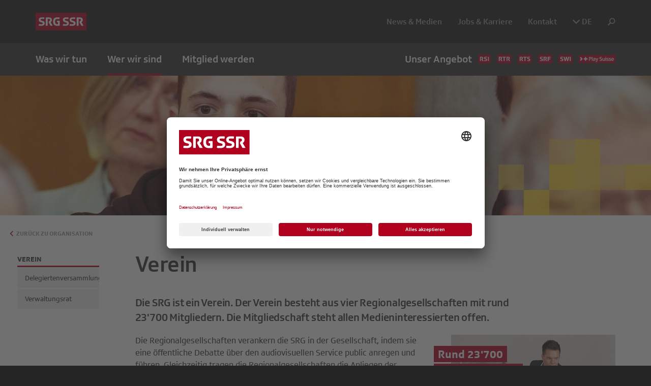

--- FILE ---
content_type: text/html; charset=utf-8
request_url: https://www.srgssr.ch/de/wer-wir-sind/organisation/verein
body_size: 7332
content:
<!DOCTYPE html>
<html dir="ltr" lang="de">
	<head>
		<meta charset="utf-8">
		<!--
	Diese Seite wurde erstellt von:
	        Intersim AG
	        Kirchbergstrasse 105
	        3400 Burgdorf
	This website is powered by TYPO3 - inspiring people to share!
	TYPO3 is a free open source Content Management Framework initially created by Kasper Skaarhoj and licensed under GNU/GPL.
	TYPO3 is copyright 1998-2026 of Kasper Skaarhoj. Extensions are copyright of their respective owners.
	Information and contribution at https://typo3.org/
-->
		<link rel="icon" href="/typo3conf/ext/is_design/Resources/Public/imgs/favicon.ico" type="image/vnd.microsoft.icon">
		<title>Verein | SRG SSR</title>
		<meta http-equiv="x-ua-compatible" content="IE=edge">
		<meta name="viewport" content="width=device-width, initial-scale=1">
		<meta property="og:title" content="Verein">
		<meta property="og:image" content="https://www.srgssr.ch/fileadmin/_processed_/3/5/csm_Diversitaet-1_361afd5a3c.jpg">
		<meta name="twitter:card" content="summary_large_image">
		<style type="text/css">
        .page-1246 {
            display: none!important;
        }
    </style>
		<link rel="preconnect" href="//app.usercentrics.eu">
		<link rel="preconnect" href="//api.usercentrics.eu">
		<link rel="preconnect" href="//privacy-proxy.usercentrics.eu">
		<link rel="preload" href="//app.usercentrics.eu/browser-ui/latest/loader.js" as="script">
		<link rel="preload" href="//privacy-proxy.usercentrics.eu/latest/uc-block.bundle.js" as="script">
		<script id="usercentrics-cmp" src="https://app.usercentrics.eu/browser-ui/latest/loader.js" data-ruleset-id="bZdgWlUVnk7qoD" async></script>
		<script type="application/javascript" src="https://privacy-proxy.usercentrics.eu/latest/uc-block.bundle.js"></script>
		<script type="application/javascript" src="/typo3conf/ext/is_design/Resources/Public/js/usercentrics.js"></script>
		<meta property="fb:pages" content="159613380761704">
		<script type="text/plain" data-usercentrics="Google Tag Manager">
        (function(i,s,o,g,r,a,m){i['GoogleAnalyticsObject']=r;i[r]=i[r]||function(){
            (i[r].q=i[r].q||[]).push(arguments)},i[r].l=1*new Date();a=s.createElement(o),
            m=s.getElementsByTagName(o)[0];a.async=1;a.src=g;m.parentNode.insertBefore(a,m)
        })(window,document,'script','//www.google-analytics.com/analytics.js','ga');
        ga('create', 'UA-11678925-1', 'auto');
        ga('set', 'anonymizeIp', true);
        ga('send', 'pageview');
    </script>
		<script type="text/plain" data-usercentrics="Google Tag Manager" src="https://colibri-js.akamaized.net/penguin/tc_SRGGD_22.js"></script>
		<link rel="canonical" href="https://www.srgssr.ch/de/wer-wir-sind/organisation/verein">
		<link rel="alternate" hreflang="de" href="https://www.srgssr.ch/de/wer-wir-sind/organisation/verein">
		<link rel="alternate" hreflang="fr" href="https://www.srgssr.ch/fr/qui-nous-sommes/organisation/association">
		<link rel="alternate" hreflang="it" href="https://www.srgssr.ch/it/chi-siamo/organizzazione/associazione">
		<link rel="alternate" hreflang="rm" href="https://www.srgssr.ch/rm/tgi-essan-nus/organisaziun/uniun">
		<link rel="alternate" hreflang="en" href="https://www.srgssr.ch/en/who-we-are/organisation/association">
		<link rel="alternate" hreflang="x-default" href="https://www.srgssr.ch/de/wer-wir-sind/organisation/verein">
		<link rel="stylesheet" href="/typo3temp/assets/vhs-assets-bootstrap-custom_powermail.css?1769669220">
		<script type="text/javascript" src="/typo3temp/assets/vhs-assets-bootstrap_js-c-nav-custom_js-global-gsap-jquery-scrolltrigger.js?1769669220"></script>
		 </head>
	<body>
		<div id="page-wrapper" class="page-wrapper-sub">
			<header id="page-header" class="container-full">
				<div class="container">
					<div class="row">
						<div id="logo-wrapper" class="col-sm-3">
							<div id="logo"><a href="/de/start"><img src="/typo3conf/ext/is_design/Resources/Public/imgs/logo.svg" width="290" height="100" alt="SRG SSR" ></a></div>
						</div>
						 </div>
					 </div>
				<button type="button" id="nav-trigger"></button>
				<div id="page-nav">
					<div id="search-wrapper" class="container-full collapse">
						<div class="container">
							<div class="row">
								<div class="col-md-12">
									<form method="get" id="search" name="search" action="/de/suche?tx_kesearch_pi1[page]=1&cHash=7ec2a3793b16024e543f4a5ba215c23c"> <input autocomplete="off" class="form-control" id="search-input" name="tx_kesearch_pi1[sword]" value="" placeholder="Suchbegriff" type="search">
										<button class="btn btn-default" type="submit" onclick=""><span class="srgi srgi-search" aria-hidden="true"></span></button>
										 </form>
									 </div>
								 </div>
							 </div>
						 </div>
					<div id="top-nav-wrapper" class="container-full">
						<div class="container">
							<div class="row">
								<div id="top-nav-col" class="col-md-12">
									<nav id="top-nav">
										<ul class="nav">
											<li><span id="lvl1-1" class="mdd-trigger" data-toggle="dropdown" aria-haspopup="true" aria-expanded="false" role="button">Was wir tun</span>
												<div class="mdd" aria-labelledby="lvl1-1">
													<div class="inner-mdd">
														<div class="container">
															<div class="row">
																<div class="mdd-header"><a href="/de/was-wir-tun">
																		<h3>Wir bringen Ihnen die Schweiz und die Welt ins Haus.</h3>
																	</a></div>
																<nav class="mdd-nav">
																	<ul class="nav">
																		<li><a href="/de/was-wir-tun/information">Information</a>
																			<ul class="nav">
																				<li><a href="/de/was-wir-tun/information/information-ueber-politik">Information über Politik</a></li>
																				<li><a href="/de/was-wir-tun/information/information-in-krisen">Information in Krisen</a></li>
																			</ul>
																		</li>
																		<li><a href="/de/was-wir-tun/kultur">Kultur</a>
																			<ul class="nav">
																				<li><a href="/de/was-wir-tun/kultur/filme-und-serien">Filme und Serien</a></li>
																				<li><a href="/de/was-wir-tun/kultur/literatur">Literatur</a></li>
																				<li><a href="/de/was-wir-tun/kultur/musik">Musik</a></li>
																			</ul>
																		</li>
																		<li><a href="/de/was-wir-tun/sport">Sport</a>
																			<ul class="nav">
																				<li><a href="/de/was-wir-tun/sport/sportstrategie-1">Sportstrategie</a></li>
																				<li><a href="/de/was-wir-tun/sport/business-unit-sport">Business Unit Sport</a></li>
																			</ul>
																		</li>
																		<li><a href="/de/was-wir-tun/unterhaltung">Unterhaltung</a>
																			<ul class="nav">
																				<li><a href="/de/was-wir-tun/unterhaltung/eigenproduktionen">Eigenproduktionen</a></li>
																			</ul>
																		</li>
																		<li><a href="/de/was-wir-tun/bildung">Bildung</a>
																			<ul class="nav">
																				<li><a href="/de/was-wir-tun/bildung/bildungspartner">Bildungspartner</a></li>
																			</ul>
																		</li>
																		<li><a href="/de/was-wir-tun/demokratie">Demokratie</a>
																			<ul class="nav">
																				<li><a href="/de/was-wir-tun/demokratie/programmaustausch">Programmaustausch</a></li>
																				<li><a href="/de/public-value">Public Value</a></li>
																			</ul>
																		</li>
																		<li><a href="/de/was-wir-tun/zusammenhalt">Zusammenhalt</a>
																			<ul class="nav">
																				<li><a href="/de/was-wir-tun/zusammenhalt/vielfalt">Vielfalt</a></li>
																				<li><a href="/de/was-wir-tun/zusammenhalt/solidaritaet">Solidarität</a></li>
																				<li><a href="/de/was-wir-tun/zusammenhalt/barrierefreier-zugang">Barrierefreier Zugang</a></li>
																				<li><a href="/de/was-wir-tun/zusammenhalt/finanzausgleich">Finanzausgleich</a></li>
																			</ul>
																		</li>
																		<li><a href="/de/was-wir-tun/qualitaet">Qualität</a>
																			<ul class="nav">
																				<li><a href="/de/was-wir-tun/qualitaet/angebotscharta">Angebotscharta</a></li>
																				<li><a href="/de/was-wir-tun/qualitaet/qualitaetssicherung">Qualitätssicherung</a></li>
																				<li><a href="/de/was-wir-tun/qualitaet/externe-audits">Externe Qualitätsaudits</a></li>
																				<li><a href="/de/was-wir-tun/qualitaet/aus-und-weiterbildung">Aus- und Weiterbildung</a></li>
																			</ul>
																		</li>
																		<li><a href="/de/was-wir-tun/verbreitung">Verbreitung</a>
																			<ul class="nav">
																				<li><a href="/de/was-wir-tun/verbreitung/oeffnung-der-archive">Öffnung der Archive</a></li>
																				<li><a href="/de/was-wir-tun/information/information-in-krisen">Grundversorgung</a></li>
																				<li><a href="/de/was-wir-tun/verbreitung/rohmaterial-fuer-privatmedien">Rohmaterial für Privatmedien</a></li>
																			</ul>
																		</li>
																	</ul>
																</nav>
															</div>
														</div>
													</div>
												</div>
											</li>
											<li class="active"><span id="lvl1-2" class="mdd-trigger" data-toggle="dropdown" aria-haspopup="true" aria-expanded="false" role="button">Wer wir sind</span>
												<div class="mdd" aria-labelledby="lvl1-2">
													<div class="inner-mdd">
														<div class="container">
															<div class="row">
																<div class="mdd-header"><a href="/de/wer-wir-sind">
																		<h3>Wir sind unabhängig und fest in der Gesellschaft verankert.</h3>
																	</a></div>
																<nav class="mdd-nav">
																	<ul class="nav">
																		<li class="active"><a href="/de/wer-wir-sind/organisation">Organisation</a>
																			<ul class="nav">
																				<li class="active"><a href="/de/wer-wir-sind/organisation/verein">Verein</a></li>
																				<li><a href="/de/wer-wir-sind/organisation/unternehmen">Unternehmen</a></li>
																				<li><a href="/de/wer-wir-sind/organisation/tochtergesellschaften-und-beteiligungen">Tochtergesell&shy;schaften und Beteiligungen</a></li>
																				<li><a href="/de/wer-wir-sind/organisation/kooperationen-und-medienpartnerschaften">Kooperationen und Medien&shy;partnerschaften</a></li>
																				<li><a href="/de/wer-wir-sind/organisation/meldestelle">Meldestelle</a></li>
																			</ul>
																		</li>
																		<li><a href="/de/wer-wir-sind/auftrag-politik-werte-und-strategie">Auftrag, Werte und Strategie</a>
																			<ul class="nav">
																				<li><a href="/de/wer-wir-sind/auftrag-politik-werte-und-strategie/politischer-rahmen-und-auftrag">Politischer Rahmen und Auftrag</a></li>
																				<li><a href="/de/wer-wir-sind/auftrag-politik-werte-und-strategie/vision-mission-und-werte">Vision, Mission und Werte</a></li>
																				<li><a href="/de/wer-wir-sind/leitbild-und-strategie/strategie">Unternehmens- und Angebotsstrategie</a></li>
																				<li><a href="/de/wer-wir-sind/auftrag-politik-werte-und-strategie/ki-prinzipien">KI-Prinzipien</a></li>
																			</ul>
																		</li>
																		<li><a href="/de/wer-wir-sind/mittel">Mittel</a>
																			<ul class="nav">
																				<li><a href="/de/was-wir-tun/zusammenhalt/finanzausgleich">Finanzausgleich</a></li>
																				<li><a href="/de/wer-wir-sind/mittel/abgabe-fuer-radio-und-fernsehen">Abgabe für Radio und Fernsehen</a></li>
																			</ul>
																		</li>
																		<li><a href="/de/wer-wir-sind/kompetenzzentren">Kompetenz&shy;zentren</a>
																			<ul class="nav">
																				<li><a href="/de/wer-wir-sind/kompetenzzentren/procurement">Procurement</a></li>
																				<li><a href="/de/wer-wir-sind/kompetenzzentren/sponsoring">Sponsoring</a></li>
																				<li><a href="/de/wer-wir-sind/kompetenzzentren/studio-bundeshaus">Studio Bundeshaus</a></li>
																				<li><a href="/de/wer-wir-sind/kompetenzzentren/pensionskasse-pks">Pensionskasse PKS</a></li>
																				<li><a href="/de/wer-wir-sind/organisation/tochtergesellschaften-und-beteiligungen">SWISS TXT</a></li>
																				<li><a href="/de/was-wir-tun/sport/business-unit-sport">Business Unit Sport</a></li>
																			</ul>
																		</li>
																		<li><a href="/de/wer-wir-sind/die-geschichte-der-srg">Die Geschichte der SRG</a>
																			<ul class="nav">
																				<li><a href="/de/wer-wir-sind/die-geschichte-der-srg/chronik-der-srg-seit-1931">Chronik der SRG seit 1931</a></li>
																			</ul>
																		</li>
																	</ul>
																</nav>
															</div>
														</div>
													</div>
												</div>
											</li>
											<li><a href="/de/mitglied-werden">Mitglied werden</a></li>
											<li class="ue"><a href="/de/unser-angebot">Unser Angebot<img src="/typo3conf/ext/is_design/Resources/Public/imgs/logo_rsi.svg" width="25" height="18" alt="Radiotelevisione svizzera"><img src="/typo3conf/ext/is_design/Resources/Public/imgs/logo_rtr.svg" width="29" height="18" alt="Radiotelevisiun Svizra Rumantscha"><img src="/typo3conf/ext/is_design/Resources/Public/imgs/logo_rts.svg" width="28" height="18" alt="Radio Télévision Suisse"><img src="/typo3conf/ext/is_design/Resources/Public/imgs/logo_srf.svg" width="28" height="18" alt="Schweizer Radio und Fernsehen"><img src="/typo3conf/ext/is_design/Resources/Public/imgs/logo_swi.svg" width="28" height="18" alt="Schweizer Nachrichten in 10 Sprachen"><img src="/typo3conf/ext/is_design/Resources/Public/imgs/logo_play_suisse.svg" width="72" height="18" alt="Play Suisse"></a></li>
										</ul>
									</nav>
									 </div>
								 </div>
							 </div>
						 </div>
					<div id="service-nav-wrapper" class="container-full">
						<div class="container">
							<div class="row">
								<nav id="service-nav" class="col-sm-9">
									<ul class="nav">
										<li><a href="/de/news-medien/dossiers/eurovision-song-contest" class="page-1246">ESC</a></li>
										<li><a href="/de/news-medien" class="page-19">News & Medien</a></li>
										<li><a href="/de/jobs-karriere" class="page-85">Jobs & Karriere</a></li>
										<li><a href="/de/kontakt" class="page-86">Kontakt</a></li>
										<li class="dropdown lang"><a class="dropdown-toggle" data-toggle="dropdown" href="#" role="button" aria-expanded="false"><i class="srgi srgi-chevron-down"></i> DE</a>
											<ul class="dropdown-menu" role="menu">
												<li><a href="/fr/qui-nous-sommes/organisation/association">FR</a></li>
												<li><a href="/it/chi-siamo/organizzazione/associazione">IT</a></li>
												<li><a href="/rm/tgi-essan-nus/organisaziun/uniun">RM</a></li>
												<li><a href="/en/who-we-are/organisation/association">EN</a></li>
											</ul>
										</li>
										<li class="search-trigger"><a role="button" data-toggle="collapse" href="#search-wrapper" aria-expanded="false" aria-controls="search-wrapper"><i class="srgi srgi-search"></i></a></li>
									</ul>
								</nav>
								 </div>
							 </div>
						 </div>
					 </div>
				 </header>
			<div id="page-banner" class="container-full banner-lg js-inview">
				<div id="banner-wrapper"> <img src="/fileadmin/_processed_/f/1/csm_20158309_f29b76fdde.jpg" width="1724" height="607" alt="">
					<div class="pixelWrapper pixelWrapper--layout3 pixelWrapper--yellow pixelWrapper--bottom pixelWrapper--right" data-pixel-count="10"></div>
					 </div>
				 </div>
			<section id="content-wrapper" class="container-full">
				<div id="back-to" class="container">
					<div class="row">
						<div class="col-md-8"> <a href="/de/wer-wir-sind/organisation">Zurück zu Organisation</a> </div>
						 </div>
					 </div>
				<div id="content-nav-wrapper" >
					<nav id="content-nav">
						<div class="content-nav-header clearfix"><a href="/de/wer-wir-sind/organisation" class="nav-back-to">&lt;</a>
							<h4 class="header">Verein</h4>
						</div>
						<ul class="nav nav-stacked">
							<li><a href="/de/wer-wir-sind/organisation/verein/delegiertenversammlung">Delegiertenversammlung</a></li>
							<li><a href="/de/wer-wir-sind/organisation/verein/verwaltungsrat">Verwaltungsrat</a></li>
						</ul>
					</nav>
					 </div>
				<!--TYPO3SEARCH_begin-->
				<div id="content" class="container" role="main">
					<div id="118" class="row holder-element ">
						<div class="col-md-8 col-md-offset-2">
							<div id="119" class="content-element text ">
								<h1 class="header">Verein</h1>
								<p class="lead">Die SRG ist ein Verein. Der Verein besteht aus vier Regionalgesellschaften mit rund 23'700&nbsp;Mitgliedern. Die Mitgliedschaft steht allen Medieninteressierten offen.</p>
								 </div>
							 </div>
						 </div>
					<div id="208" class="row holder-element ">
						<div class="col-sm-8 col-md-6 col-md-offset-2">
							<div id="120" class="content-element text margin-bottom">
								<p>Die Regionalgesellschaften verankern die SRG in der Gesellschaft, indem sie eine öffentliche Debatte über den audiovisuellen Service public anregen und führen. Gleichzeitig tragen die Regionalgesellschaften die Anliegen der Allgemeinheit in die SRG hinein und beeinflussen die Ausrichtung und die Qualität der SRG-Angebote.</p>
								<p>Artikel 4 der SRG-Statuten hält die Aufgaben der Regionalgesellschaften fest. Die Trägerschaftsstrategie vom 15. Juni 2021&nbsp;konkretisiert sie.</p>
								<p>Oberstes Organ des Vereins ist die Delegiertenversammlung. Der Verwaltungsrat der SRG ist auch der Vereinsvorstand. Die Präsident:innen der vier Regionalgesellschaften sind gleichzeitig Mitglieder des Verwaltungsrats und der Delegiertenversammlung.</p>
								 </div>
							 </div>
						<div class="col-sm-4 col-md-4">
							<div id="180" class="content-element image max-w-100 h-image h-top h-left ">
								<div class="image-wrapper js-inview">
									<div class="pixelWrapper pixelWrapper--left pixelWrapper--top pixelWrapper--layout5" data-pixel-count="6" data-move-x="-1" data-move-y="-1"></div>
									<div class="headline"> <span>Rund 23'700 Personen in der Schweiz sind Mitglieder des Vereins SRG</span> </div>
									 <img class="img-responsive" src="/fileadmin/_processed_/9/1/csm_PAT_1985-3572926725-O_ed7b09610b.jpg" width="555" height="359" alt=""> </div>
								 </div>
							 </div>
						 </div>
					<div id="1072" class="row holder-element ">
						<div class="col-tn-8 col-sm-9 col-md-7 col-md-offset-2 col-lg-8 col-lg-offset-2">
							<div id="123" class="content-element toolbox stacked ">
								<h3 class="header">Vier Regionalgesellschaften</h3>
								<ul class="tool-list ">
									<li><a href="https://www.srgd.ch/de/" title="Verein SRG.D: SRG Deutschschweiz" target="_blank" class="external-link" rel="noreferrer">Verein SRG.D: SRG Deutschschweiz</a></li>
									<li><a href="https://ssrsr.ch/" title="Verein SSR.SR: SSR Suisse Romande" target="_blank" class="external-link" rel="noreferrer">Verein SSR.SR: SSR Suisse Romande</a></li>
									<li><a href="http://www.corsi-rsi.ch/" title="Genossenschaft SSR.CORSI: SSR Svizzera italiana CORSI" target="_blank" class="external-link" rel="noreferrer">Genossenschaft SSR.CORSI: SSR Svizzera italiana CORSI</a></li>
									<li><a href="https://www.srgd.ch/rm/regionen/srg-ssr-svizra-rumantscha/" title="Verein SRG.R: SRG SSR Svizra Rumantscha" target="_blank" class="external-link" rel="noreferrer">Verein SRG.R: SRG SSR Svizra Rumantscha</a></li>
									 </ul>
								 </div>
							<div id="151" class="content-element text ">
								<p>In jeder Regionalgesellschaft gewährleistet ein Publikumsrat den Austausch zwischen Publikum und den Programmverantwortlichen und unterstützt so die Programmarbeit des Medienhauses. Eine Ombudsstelle nimmt Beanstandungen am Programm und den Inhalten entgegen und leitet daraus Empfehlungen für die Redaktionen ab.</p>
								 </div>
							<div id="20236" class="content-element text margin-top-lg ">
								<p class="small">Zuletzt aktualisiert: Mai 2025</p>
								 </div>
							 </div>
						<div class="col-tn-4 col-sm-3 col-md-3 col-lg-2 sidebar">
							<div id="126" class="content-element toolbox stacked ">
								<h4 class="header">Dokumente Verein</h4>
								<ul class="tool-list ">
									<li><a href="/fileadmin/dam/documents/Verein/srg-vereinsstruktur-de.pdf" title="Vereinsstruktur" target="_blank" class="internal-link">Vereinsstruktur</a></li>
									<li><a href="/fileadmin/dam/documents/Verein/Traegerschaftsstrategie-de.pdf" title="Trägerschaftsstrategie" target="_blank" class="internal-link">Trägerschaftsstrategie</a></li>
									<li><a href="https://www.srgssr.ch/de/mitglied-werden#srg-d" title="Statuten SRG.D" target="_blank" class="external-link">Statuten SRG.D</a></li>
									<li><a href="https://www.srgssr.ch/de/mitglied-werden#rtsr" title="Statuten SSR.SR" target="_blank" class="external-link">Statuten SSR.SR</a></li>
									<li><a href="https://www.srgssr.ch/de/mitglied-werden#corsi" title="Statuten SSR.CORSI" target="_blank" class="external-link">Statuten SSR.CORSI</a></li>
									<li><a href="https://www.srgssr.ch/de/mitglied-werden#srg-r" title="Statuten SRG.R" target="_blank" class="external-link">Statuten SRG.R</a></li>
									 </ul>
								 </div>
							 </div>
						 </div>
					 </div>
				<!--TYPO3SEARCH_end-->
				<div id="content-footer" class="container-full">
					<div class="container">
						<div id="992" class=" ">
							<div class="row holder-element">
								<div class="col--4 col-md-4">
									<div id="972" class="content-element ">
										<button class="btn btn-default organisation" data-toggle="modal" data-target="#modal-972">Organisation und Struktur </button>
										<div class="modal fade" id="modal-972" tabindex="-1" role="dialog" aria-labelledby="modal-label-972">
											<div class="modal-dialog modal-lg" role="document">
												<div class="modal-content">
													<div class="modal-header">
														<button type="button" class="close" data-dismiss="modal" aria-label="Close"><span aria-hidden="true">&times;</span></button>
														<h2 id="modal-label-972" class="modal-title">Organisation und Struktur</h2>
														 </div>
													<div class="modal-body">
														<div id="973" class="content-element image max-w-100 h-top h-left ">
															<div class="image-wrapper js-inview">
																<div class="pixelWrapper pixelWrapper--left pixelWrapper--top pixelWrapper--layout5" data-pixel-count="6" data-move-x="-1" data-move-y="-1"></div>
																 <img class="img-responsive" src="/fileadmin/dam/images/organisation/gesamtstruktur-de.png" width="2102" height="1127" alt=""> </div>
															 </div>
														<div id="978" class="content-element margin-top-sm no-margin-bottom">
															<p><a href="/de/wer-wir-sind/organisation" title="Organisation" class="btn btn-primary">Organisation</a></p>
															 </div>
														 </div>
													<div class="modal-footer">
														<button type="button" class="btn btn-default" data-dismiss="modal">Schliessen</button>
														 </div>
													 </div>
												 </div>
											 </div>
										 </div>
									<div id="974" class="content-element toolbox stacked ">
										<h4 class="header">Organe</h4>
										<ul class="tool-list ">
											<li><a href="/de/wer-wir-sind/organisation/unternehmen/geschaeftsleitung" title="Geschäftsleitung" class="internal-link">Geschäftsleitung</a></li>
											<li><a href="/de/wer-wir-sind/organisation/verein/verwaltungsrat" title="Verwaltungsrat" class="internal-link">Verwaltungsrat</a></li>
											<li><a href="/de/wer-wir-sind/organisation/verein/delegiertenversammlung" title="Delegiertenversammlung" class="internal-link">Delegiertenversammlung</a></li>
											 </ul>
										 </div>
									 </div>
								<div class="col--4 col-md-4">
									<div id="975" class="content-element toolbox stacked ">
										<h4 class="header">Dokumente</h4>
										<ul class="tool-list ">
											<li><a href="/fileadmin/dam/documents/Organisation/Statuten_SRG_de.pdf" title="Statuten SRG" target="_blank" class="internal-link">Statuten SRG</a></li>
											<li><a href="/fileadmin/dam/documents/Organisation/Organisationsreglement_SRG_SSR_2025_de.pdf" title="Organisationsreglement" target="_blank" class="internal-link">Organisationsreglement</a></li>
											<li><a href="/fileadmin/dam/documents/Organisation/srg-unternehmensstruktur-de-in.pdf" title="Unternehmensstruktur" target="_blank" class="internal-link">Unternehmensstruktur</a></li>
											<li><a href="/fileadmin/dam/documents/Organisation/DEU_Unternehmens-_und_Angebotsstrategie_SRG_2023-25_01.pdf" title="Unternehmens- und Angebotsstrategie 2023-2026" target="_blank" class="internal-link">Unternehmens- und Angebotsstrategie 2023-2026</a></li>
											 </ul>
										 </div>
									 </div>
								<div class="col--4 col-md-4">
									<div id="1127" class="content-element image max-w-80 h-top h-left margin-bottom-sm">
										<div class="image-wrapper js-inview">
											<div class="pixelWrapper pixelWrapper--layout5" data-pixel-count="6" data-move-x="-1" data-move-y="1"></div>
											 <img class="img-responsive" src="/fileadmin/dam/images/wer_wir_sind/So-funktioniert-die-SRG_footer.jpg" width="1000" height="564" alt=""> </div>
										 </div>
									<div id="1125" class="content-element text ">
										<p>Wie ist die SRG organisiert? Welchen Zweck verfolgt der Verein der SRG? Und welche Kompetenzen hat die Generaldirektorin? Antworten auf diese und viele weitere Fragen finden Sie im <a href="/de/news-medien/fragen-antworten#so-funktioniert-die-srg" class="internal-link">FAQ «So funktioniert die SRG»</a>.</p>
										 </div>
									 </div>
								 </div>
							 </div>
						 </div>
					 </div>
				 </section>
			<footer id="page-footer" class="container-full">
				<div class="container">
					<div class="row">
						<div id="footer-lang" class="col-md-12">
							<nav>
								<ul class="nav">
									<li class="active"><a href="/de/wer-wir-sind/organisation/verein">DE</a></li>
									<li><a href="/fr/qui-nous-sommes/organisation/association">FR</a></li>
									<li><a href="/it/chi-siamo/organizzazione/associazione">IT</a></li>
									<li><a href="/rm/tgi-essan-nus/organisaziun/uniun">RM</a></li>
									<li><a href="/en/who-we-are/organisation/association">EN</a></li>
								</ul>
							</nav>
							 </div>
						<div class="col-md-8">
							<div class="social-share">
								<h4 class="header">Folgen Sie uns:</h4>
								<div class="social-list"> <a href="https://www.tiktok.com/@srgssr" class="social-btn social__link--tiktok" target="_blank" rel="noopener noreferrer" aria-label="TikTok"><i class="srgi srgi-tiktok"><svg xmlns="http://www.w3.org/2000/svg" viewBox="0 0 67.4 77.8" width="20" height="20" aria-hidden="true" focusable="false" class="icon icon--tiktok">
												<path d="M59,16.6c-.5-.3-1-.6-1.5-.9-1.4-1-2.8-2.1-3.9-3.3-2.9-3.4-4-6.8-4.4-9.1h0c-.3-2-.2-3.3-.2-3.3h-13.4v51.7c0,.7,0,1.4,0,2.1,0,0,0,.2,0,.3,0,0,0,0,0,.1h0c-.1,1.9-.7,3.7-1.7,5.2-1,1.6-2.4,2.9-4,3.8-1.7,1-3.6,1.5-5.5,1.5-6.2,0-11.3-5.1-11.3-11.3s5-11.3,11.3-11.3c1.2,0,2.3.2,3.5.5v-13.6c-3.4-.4-6.8-.2-10.1.8-3.3,1-6.3,2.6-9,4.8-2.3,2-4.2,4.4-5.7,7.1-.6,1-2.7,4.9-2.9,11.2-.2,3.6.9,7.3,1.4,8.9h0c.3.9,1.6,4,3.6,6.6,1.7,2.1,3.6,3.9,5.8,5.5h0s0,0,0,0c6.5,4.4,13.6,4.1,13.6,4.1,1.2,0,5.4,0,10.1-2.2,5.2-2.5,8.2-6.2,8.2-6.2,1.9-2.2,3.4-4.7,4.5-7.4,1.2-3.2,1.6-7,1.6-8.5v-27.4c.2,0,2.3,1.5,2.3,1.5,0,0,3.1,2,8,3.3,3.5.9,8.2,1.1,8.2,1.1v-13.3c-1.6.2-5-.3-8.4-2Z"/></svg><span class="visually-hidden">TikTok</span></i></a> <a href="https://www.instagram.com/srg.ssr" class="social-btn" target="_blank"><i class="srgi srgi-instagram"></i></a> <a href="https://www.linkedin.com/company/srg-ssr" class="social-btn" target="_blank"><i class="srgi srgi-linkedin"></i></a> </div>
									 </div>
								<nav id="footer-nav" class="row">
									<ul class="nav">
										<li class="col-sm-3"><a href="/de/was-wir-tun">Was wir tun</a>
											<ul>
												<li><a href="/de/was-wir-tun/information">Information</a></li>
												<li><a href="/de/was-wir-tun/kultur">Kultur</a></li>
												<li><a href="/de/was-wir-tun/sport">Sport</a></li>
												<li><a href="/de/was-wir-tun/unterhaltung">Unterhaltung</a></li>
												<li><a href="/de/was-wir-tun/bildung">Bildung</a></li>
												<li><a href="/de/was-wir-tun/demokratie">Demokratie</a></li>
												<li><a href="/de/was-wir-tun/zusammenhalt">Zusammenhalt</a></li>
												<li><a href="/de/was-wir-tun/qualitaet">Qualität</a></li>
												<li><a href="/de/was-wir-tun/verbreitung">Verbreitung</a></li>
											</ul>
										</li>
										<li class="col-sm-3 active"><a href="/de/wer-wir-sind">Wer wir sind</a>
											<ul>
												<li class="active"><a href="/de/wer-wir-sind/organisation">Organisation</a></li>
												<li><a href="/de/wer-wir-sind/auftrag-politik-werte-und-strategie">Auftrag, Werte und Strategie</a></li>
												<li><a href="/de/wer-wir-sind/mittel">Mittel</a></li>
												<li><a href="/de/wer-wir-sind/kompetenzzentren">Kompetenz&shy;zentren</a></li>
												<li><a href="/de/wer-wir-sind/die-geschichte-der-srg">Die Geschichte der SRG</a></li>
											</ul>
										</li>
										<li class="col-sm-3"><a href="/de/mitglied-werden">Mitglied werden</a></li>
										<li class="col-sm-3"><a href="/de/unser-angebot">Unser Angebot</a></li>
									</ul>
								</nav>
								 </div>
							<div class="col-md-4 clearfix">
								<div id="footer-logos"> <a href="http://www.rsi.ch/" target="_blank"><img src="/typo3conf/ext/is_design/Resources/Public/imgs/logo_rsi.svg" width="25" height="18" alt="Radiotelevisione svizzera"></a> <a href="http://www.rtr.ch/" target="_blank"><img src="/typo3conf/ext/is_design/Resources/Public/imgs/logo_rtr.svg" width="29" height="18" alt="Radiotelevisiun Svizra Rumantscha"></a> <a href="http://www.rts.ch/" target="_blank"><img src="/typo3conf/ext/is_design/Resources/Public/imgs/logo_rts.svg" width="28" height="18" alt="Radio Télévision Suisse"></a> <a href="http://www.srf.ch/" target="_blank"><img src="/typo3conf/ext/is_design/Resources/Public/imgs/logo_srf.svg" width="28" height="18" alt="Schweizer Radio und Fernsehen"></a> <a href="http://www.swissinfo.ch/" target="_blank"><img src="/typo3conf/ext/is_design/Resources/Public/imgs/logo_swi.svg" width="28" height="18" alt="Schweizer Nachrichten in 10 Sprachen"></a> </div>
								<p class="footer-links"><a href="/de/kontakt">Kontakt</a><a href="/de/impressum">Impressum</a><a href="/de/login">Login</a><a href="/de/nutzungsbedingungen">Nutzungsbedingungen</a><a href="/de/datenschutz">Datenschutz</a><a type="button" data-usercentrics-open>Cookie-Einstellungen</a></p>
								 </div>
							 </div>
						 </div>
					 </footer>
				 </div>
			<script src="/typo3conf/ext/powermail/Resources/Public/JavaScript/Powermail/Form.min.js?1726555609" defer="defer"></script>
			<script src="/typo3conf/ext/is_design/Resources/Public/js/usercentrics-translate.js?1756972927"></script>
			<script src="https://load.nootiz.com/1a2ef4bc-0d86-4de7-bd0c-c792aafe85bd" defer="defer"></script>
			<script type="text/plain" data-usercentrics="HTML5 Video Player" src="/typo3conf/ext/is_design/Resources/Public/js/plyr.js"></script>
			<script type="text/javascript" src="/typo3conf/ext/is_design/Resources/Public/js/initPlyr.js"></script>
			<script type="text/javascript" src="/typo3temp/assets/vhs-assets-paralax.js?1769604146"></script>
			 </body>
		 </html>

--- FILE ---
content_type: image/svg+xml
request_url: https://www.srgssr.ch/typo3conf/ext/is_design/Resources/Public/imgs/logo_play_suisse.svg
body_size: 2589
content:
<svg xmlns="http://www.w3.org/2000/svg" viewBox="0 0 272.05 61.66"><defs><style>.e278ff29-39f3-4fb3-a8c3-fd4f70615822{fill:#af001e;}.b97c4a3c-c0aa-4ec4-b3e8-3e14761def2e{fill:#fff;}</style></defs><g id="fb9a4fdd-254d-46b7-867d-b10fd8063d2f" data-name="Ebene 2"><g id="fd31c22c-0540-4602-b39b-17197cdce3e2" data-name="SRF"><rect class="e278ff29-39f3-4fb3-a8c3-fd4f70615822" width="272.05" height="61.66"/><g id="fcb3ecad-21bc-401e-8c3a-7d5ee0e1a3e2" data-name="Play Suisse Primary Logo"><path class="b97c4a3c-c0aa-4ec4-b3e8-3e14761def2e" d="M29.46,30.46,15.67,16.53a.4.4,0,0,0-.57,0L9.63,22a.41.41,0,0,0,0,.58l8,8.08a.17.17,0,0,1,0,.23L9.62,39a.43.43,0,0,0,0,.58l5.47,5.5a.4.4,0,0,0,.57,0l13.8-13.94A.49.49,0,0,0,29.46,30.46Z"/><path class="b97c4a3c-c0aa-4ec4-b3e8-3e14761def2e" d="M64.8,26.51H55.23V16.82a.41.41,0,0,0-.39-.41H47.11a.39.39,0,0,0-.4.39v9.71H37.13a.4.4,0,0,0-.4.39h0V34.7a.39.39,0,0,0,.39.4h9.59v9.69a.39.39,0,0,0,.39.4h7.71a.4.4,0,0,0,.41-.38V35.1h9.57a.4.4,0,0,0,.4-.4V26.91A.39.39,0,0,0,64.8,26.51Z"/><path class="b97c4a3c-c0aa-4ec4-b3e8-3e14761def2e" d="M94.19,21.59a7,7,0,0,0-1.62-2.74,7.26,7.26,0,0,0-2.81-1.8,11.89,11.89,0,0,0-4.1-.64H75.52a.39.39,0,0,0-.38.38v28a.4.4,0,0,0,.38.39h4.42a.39.39,0,0,0,.37-.39V21.08a.33.33,0,0,1,.32-.33h4a5.11,5.11,0,0,1,3.72,1.11,4.43,4.43,0,0,1,1.11,3.26A4.61,4.61,0,0,1,89,27.28a3.33,3.33,0,0,1-1.26,1.32,5.79,5.79,0,0,1-2,.69,16.17,16.17,0,0,1-2.19.18.4.4,0,0,0-.36.29l-.85,3.47a.33.33,0,0,0,.25.39h1q5.92,0,8.48-2.25A8,8,0,0,0,94.67,25,11.72,11.72,0,0,0,94.19,21.59Z"/><path class="b97c4a3c-c0aa-4ec4-b3e8-3e14761def2e" d="M97.83,16.4H102a.37.37,0,0,1,.37.37h0v28a.37.37,0,0,1-.37.38h-4.2a.38.38,0,0,1-.38-.38v-28A.38.38,0,0,1,97.83,16.4Z"/><path class="b97c4a3c-c0aa-4ec4-b3e8-3e14761def2e" d="M176.82,23.52H181a.38.38,0,0,1,.38.37V37.68a4.21,4.21,0,0,0,.68,2.67,3.11,3.11,0,0,0,2.56.89,9.56,9.56,0,0,0,3.26-.59,6.7,6.7,0,0,0,1.06-.47l.6-.32v-16a.37.37,0,0,1,.37-.37h4.2a.38.38,0,0,1,.38.37V45.22h-4.19l-.22-1.76-.95.6a10.92,10.92,0,0,1-1.44.75,13.72,13.72,0,0,1-2,.64,10,10,0,0,1-2.37.28,10.09,10.09,0,0,1-2.79-.37,5.2,5.2,0,0,1-2.16-1.18A5.39,5.39,0,0,1,177,42a8.73,8.73,0,0,1-.51-3.2v-15A.35.35,0,0,1,176.82,23.52Z"/><path class="b97c4a3c-c0aa-4ec4-b3e8-3e14761def2e" d="M198.57,14.92h4.14a.39.39,0,0,1,.38.38v4.29a.38.38,0,0,1-.38.38h-4.15a.37.37,0,0,1-.38-.36V15.3a.38.38,0,0,1,.37-.38Z"/><path class="b97c4a3c-c0aa-4ec4-b3e8-3e14761def2e" d="M198.57,23.52h4.14a.38.38,0,0,1,.38.37V44.83a.4.4,0,0,1-.38.39h-4.15a.38.38,0,0,1-.38-.38h0V23.89a.38.38,0,0,1,.38-.37Z"/><path class="b97c4a3c-c0aa-4ec4-b3e8-3e14761def2e" d="M120.61,24.67a9.51,9.51,0,0,0-6-1.67,23.54,23.54,0,0,0-2.65.15q-1.29.15-2.31.33a12.13,12.13,0,0,0-1.67.36c-.27.07-.49.15-.65.2a.28.28,0,0,0-.2.28v3.25a.3.3,0,0,0,.29.3h.07l.17,0c.43-.1.93-.2,1.53-.3s1.24-.19,1.95-.28a16.64,16.64,0,0,1,2.12-.13,9.21,9.21,0,0,1,2.34.24,3.2,3.2,0,0,1,1.45.72,2.54,2.54,0,0,1,.71,1.2,5.77,5.77,0,0,1,.19,1.61v1.28a4,4,0,0,1-.68-.09l-1.12-.15-1.37-.12c-.51-.05-1-.07-1.52-.07a9.78,9.78,0,0,0-5.93,1.59c-1.44,1-2.16,2.88-2.16,5.47a8.51,8.51,0,0,0,.59,3.42,5.47,5.47,0,0,0,1.57,2.12,5.7,5.7,0,0,0,2.28,1.07,12.64,12.64,0,0,0,2.74.3,10,10,0,0,0,2.18-.22,10.81,10.81,0,0,0,1.74-.51,8.77,8.77,0,0,0,1.27-.62l.87-.54.3,1.26a.16.16,0,0,0,.15.12h3.77a.15.15,0,0,0,.14-.15V30.15C122.7,27.61,122,25.78,120.61,24.67Zm-2.69,16.24-.64.26c-.28.11-.61.22-1,.34a10.74,10.74,0,0,1-1.25.28,8.93,8.93,0,0,1-1.37.1,6.06,6.06,0,0,1-2.93-.57c-.68-.39-1-1.22-1-2.51a3.3,3.3,0,0,1,1-2.8,5.55,5.55,0,0,1,3.16-.68c.93,0,1.77,0,2.52.1l1.5.15Z"/><path class="b97c4a3c-c0aa-4ec4-b3e8-3e14761def2e" d="M139.8,23.81,135,38.45l-5.87-14.67a.38.38,0,0,0-.35-.23h-4.64a.38.38,0,0,0-.37.38.4.4,0,0,0,0,.15l8.79,20.44-1.14,3.21a5.07,5.07,0,0,1-1.37,2.2,3,3,0,0,1-1.85.65h-3.48a.4.4,0,0,0-.38.39v3.27a.4.4,0,0,0,.38.39h3.73a8.58,8.58,0,0,0,3-.46,5.76,5.76,0,0,0,2-1.25A7.06,7.06,0,0,0,134.84,51c.35-.74.68-1.56,1-2.44l9-24.48a.38.38,0,0,0-.21-.49l-.13,0h-4.36A.36.36,0,0,0,139.8,23.81Z"/><path class="b97c4a3c-c0aa-4ec4-b3e8-3e14761def2e" d="M171.85,31.75c-1.06-1.37-2.92-2.37-5.56-3L162.87,28a6.62,6.62,0,0,1-2.74-1.27,3.41,3.41,0,0,1-1-2.73,4.19,4.19,0,0,1,.38-1.91,3,3,0,0,1,1-1.18,3.92,3.92,0,0,1,1.56-.57,10.83,10.83,0,0,1,2-.15c.82,0,1.63,0,2.42.1s1.52.16,2.2.26,1.27.21,1.78.32L171,21a.38.38,0,0,0,.45-.28l.8-3.34a.37.37,0,0,0-.26-.46l-.68-.19c-.52-.14-1.16-.28-1.91-.41s-1.58-.24-2.49-.34a27.4,27.4,0,0,0-2.86-.15c-3.5,0-6.05.76-7.63,2.27a8.12,8.12,0,0,0-2.36,6.15,8.42,8.42,0,0,0,1.66,5.48,8.83,8.83,0,0,0,5,2.8l3.18.77a8.85,8.85,0,0,1,3.16,1.26,3.28,3.28,0,0,1,1.07,2.8,5.16,5.16,0,0,1-.32,2,2.64,2.64,0,0,1-1,1.25,4.94,4.94,0,0,1-1.82.63,15.72,15.72,0,0,1-2.74.2c-.68,0-1.43-.05-2.27-.13s-1.63-.19-2.39-.32l-2.05-.36-.65-.13a.36.36,0,0,0-.43.28l-.85,3.47a.37.37,0,0,0,.27.45h0l.52.14c.51.13,1.18.27,2,.43s1.81.3,2.93.43a32.84,32.84,0,0,0,3.57.19,18.83,18.83,0,0,0,4.3-.47,8.8,8.8,0,0,0,3.3-1.52,6.92,6.92,0,0,0,2.14-2.74,9.56,9.56,0,0,0,.76-4A8.58,8.58,0,0,0,171.85,31.75Z"/><path class="b97c4a3c-c0aa-4ec4-b3e8-3e14761def2e" d="M221.08,34.7a5.79,5.79,0,0,0-1.82-1.36,11.82,11.82,0,0,0-2.88-.93l-2.67-.55a6.07,6.07,0,0,1-2.29-.83,2,2,0,0,1-.64-1.65,1.83,1.83,0,0,1,1.11-1.9,7.37,7.37,0,0,1,2.83-.45c.6,0,1.22,0,1.85.08s1.23.13,1.8.22l1.48.23.3.05a.38.38,0,0,0,.43-.28l.74-3a.38.38,0,0,0-.27-.46h0l-.48-.11c-.44-.1-1-.21-1.61-.32s-1.37-.21-2.1-.28a21.3,21.3,0,0,0-2.29-.11,13.92,13.92,0,0,0-3.85.48,7.14,7.14,0,0,0-2.64,1.32,5,5,0,0,0-1.53,2.05,7.22,7.22,0,0,0-.48,2.68,6.3,6.3,0,0,0,1.36,4.36,6.93,6.93,0,0,0,4,2l2.47.52a8.85,8.85,0,0,1,2.73.94,2,2,0,0,1,.81,1.84,1.91,1.91,0,0,1-1.12,2,9.65,9.65,0,0,1-3.54.46,27.62,27.62,0,0,1-4-.25l-2-.31a.38.38,0,0,0-.43.29l-.73,3.06a.38.38,0,0,0,.27.46h0c.62.13,1.49.28,2.6.46a31.24,31.24,0,0,0,4.73.32,11.88,11.88,0,0,0,6.56-1.59c1.62-1,2.42-2.79,2.42-5.21a9.83,9.83,0,0,0-.28-2.36A4.72,4.72,0,0,0,221.08,34.7Z"/><path class="b97c4a3c-c0aa-4ec4-b3e8-3e14761def2e" d="M259.25,41.19a.29.29,0,0,0-.3-.29h-.19c-.42.08-.93.17-1.54.25l-2,.24c-.72.07-1.45.1-2.18.1a12.67,12.67,0,0,1-2.61-.23,4.5,4.5,0,0,1-1.9-.86,4.07,4.07,0,0,1-1.23-1.64,4.34,4.34,0,0,1-.24-.69,13.43,13.43,0,0,1-.42-4.19,13.69,13.69,0,0,1,.23-2.86,5.93,5.93,0,0,1,1.08-2.9,5.27,5.27,0,0,1,6.84,0c.67.84,1,2.3,1,4.39h-6.19a.28.28,0,0,0-.28.22l-.73,3a.29.29,0,0,0,.21.36H260.5V33.5a17.84,17.84,0,0,0-.57-4.83,8.2,8.2,0,0,0-1.71-3.28,6.73,6.73,0,0,0-2.88-1.84,13,13,0,0,0-4.11-.57q-4.69,0-7.09,2.73c-1.59,1.83-2.39,4.7-2.39,8.63a19.56,19.56,0,0,0,.61,5.28,8.38,8.38,0,0,0,1.88,3.51,7.27,7.27,0,0,0,3.23,1.95,15.64,15.64,0,0,0,4.57.6,25.34,25.34,0,0,0,2.61-.13c.8-.09,1.51-.18,2.15-.28s1.17-.2,1.59-.3c.26-.06.46-.11.61-.16a.28.28,0,0,0,.21-.28Z"/><path class="b97c4a3c-c0aa-4ec4-b3e8-3e14761def2e" d="M238.73,34.7a5.79,5.79,0,0,0-1.82-1.36,11.82,11.82,0,0,0-2.88-.93l-2.68-.55a6,6,0,0,1-2.28-.83,2,2,0,0,1-.64-1.65,1.83,1.83,0,0,1,1.11-1.9,7.37,7.37,0,0,1,2.83-.45,14.39,14.39,0,0,1,1.84.08c.63.08,1.24.13,1.81.22l1.48.23.3.05a.39.39,0,0,0,.43-.28l.74-3a.38.38,0,0,0-.27-.46h0l-.49-.11c-.44-.1-1-.21-1.61-.32s-1.34-.21-2.1-.28A21.81,21.81,0,0,0,232.2,23a13.92,13.92,0,0,0-3.85.48,7.14,7.14,0,0,0-2.64,1.32,5.08,5.08,0,0,0-1.53,2.05,7,7,0,0,0-.48,2.68,6.3,6.3,0,0,0,1.36,4.36,6.93,6.93,0,0,0,4,2l2.46.52a8.76,8.76,0,0,1,2.73.94,2,2,0,0,1,.81,1.84,1.91,1.91,0,0,1-1.13,2,9.62,9.62,0,0,1-3.53.46,27.53,27.53,0,0,1-4-.25c-.81-.11-1.47-.22-2-.31a.39.39,0,0,0-.43.29l-.73,3.06a.39.39,0,0,0,.28.46h0c.62.13,1.49.28,2.61.46a31,31,0,0,0,4.72.32,11.92,11.92,0,0,0,6.57-1.59c1.61-1,2.4-2.79,2.4-5.21a9.34,9.34,0,0,0-.27-2.36A4.7,4.7,0,0,0,238.73,34.7Z"/></g></g></g></svg>

--- FILE ---
content_type: application/javascript; charset=utf-8
request_url: https://www.srgssr.ch/typo3conf/ext/is_design/Resources/Public/js/usercentrics-translate.js?1756972927
body_size: 242
content:
// set usercentrics language 
const htmllang = document.documentElement.lang;
var usercentricslang = 'de';

if(htmllang){
    let tempLang = htmllang.substring(0,2);
    if(['de','fr','it','en'].includes(tempLang)){
      usercentricslang = tempLang;
    }
}

if (window.UC_UI && window.UC_UI.isInitialized()) {
    window.UC_UI.updateLanguage(usercentricslang);
} else {
    window.addEventListener('UC_UI_INITIALIZED', () => {
        window.UC_UI.updateLanguage(usercentricslang);
    })
}

const openUsercentricsButtons = document.querySelectorAll('[data-usercentrics-open]');
openUsercentricsButtons.forEach(btn => {
    btn.addEventListener('click', (e) => {
        if(UC_UI){
            UC_UI.showSecondLayer();
        }else{
            console.error('usercentrics not available', e);
        }
    })
});


--- FILE ---
content_type: application/javascript; charset=utf-8
request_url: https://www.srgssr.ch/typo3conf/ext/is_design/Resources/Public/js/usercentrics.js
body_size: 144
content:
// Jobs iframe
uc.blockElements({'HwLIeStSSnf6kw': '#jobsPortalWrapper'});
// Newsletter iframe
uc.blockElements({'FLNs3NmAAv2-fS': '#Newsservice'});
// HTML5 Video plyr library     
uc.blockElements({'a08tlJNA5oHfVv': '.js-player'});
uc.reloadOnOptIn('a08tlJNA5oHfVv');
// vimeo
uc.blockElements({'HyEX5Nidi-m': '.plyr--vimeo'});
uc.reloadOnOptIn('HyEX5Nidi-m');
// srf data video
//uc.blockElements({'RPT2z1T0HQqBkO': '.video-playsrf'});

// Google Maps
uc.blockElements({'S1pcEj_jZX': '#g-map'});





--- FILE ---
content_type: application/javascript; charset=utf-8
request_url: https://load.nootiz.com/1a2ef4bc-0d86-4de7-bd0c-c792aafe85bd
body_size: 917
content:
!function(){"use strict";function e(e,t,n,o){return new(n||(n=Promise))((function(i,s){function a(e){try{c(o.next(e))}catch(e){s(e)}}function r(e){try{c(o.throw(e))}catch(e){s(e)}}function c(e){var t;e.done?i(e.value):(t=e.value,t instanceof n?t:new n((function(e){e(t)}))).then(a,r)}c((o=o.apply(e,t||[])).next())}))}(()=>{const t="1a2ef4bc-0d86-4de7-bd0c-c792aafe85bd",n="https://load.nootiz.com",o=`nootiz-${t}`,i="nootiz-login",s="nootiz-login-token",a=window;if(a.Nootiz||(a.Nootiz={}),a.Nootiz.instances||(a.Nootiz.instances=[]),a.Nootiz.instances.includes(t))return;a.Nootiz.instances.push(t);const r=i=>e(void 0,void 0,void 0,(function*(){return new Promise((e=>{const s=()=>{a.removeEventListener("load",s);const r=i=>{if(i.origin!==n)return e();let s=i.data;if(s.apikey!==t)return e();localStorage.setItem(o,JSON.stringify(s)),window.removeEventListener("message",r),e()};window.addEventListener("message",r),a.contentWindow.postMessage({apiKey:t,loginToken:i,send:!0},n)},a=document.createElement("iframe");a.setAttribute("src",`${n}/login`),a.style.setProperty("display","none","important"),a.addEventListener("load",s),document.body.appendChild(a)}))})),c=()=>{const e=()=>{c.removeEventListener("load",e);window.addEventListener("message",(o=>{if(o.origin!==n)return;let s=Object.assign({},o.data);s.apikey===t&&(s.token||(s=Object.assign(Object.assign({},s),i())),s.token&&d(s.language||"en",s.version,s.token,a),c.removeEventListener("load",e))})),c.contentWindow.postMessage(r,n)},i=()=>{const e=localStorage.getItem(o);return e&&JSON.parse(e)||{}},a=()=>{localStorage.removeItem(o),c.contentWindow.postMessage(Object.assign(Object.assign({},r),{logout:!0}),n)},r={apikey:t,token:localStorage.getItem(s)},c=document.createElement("iframe");c.setAttribute("src",`${n}/auth-handler/${t}`),c.style.setProperty("display","none","important"),c.addEventListener("load",e),document.body.appendChild(c)},d=(e,o,i,s)=>{const a=document.body;if(document.getElementById(":nootiz:"))return console.error("you are logged in within multiple nootiz-projects. It is not possible to use more than one nootiz-instance at the same time.");localStorage.setItem("nootiz-api-key",t);const r=document.createElement("script");r.setAttribute("src",`${n}/${e}/${o}/${t}`),r.setAttribute("defer",""),r.addEventListener("load",(()=>{"undefined"!=typeof Nootiz&&Nootiz.init(i,s)})),a.appendChild(r)};e(void 0,void 0,void 0,(function*(){const e=new URLSearchParams(location.search),t=e.get(i);if(t&&localStorage.setItem(s,t),t){yield r(t),e.delete(i);const n=e.toString(),o=location.hash;history.replaceState({},document.title,location.pathname+(n?"?"+n:"")+(o?"#"+o:""))}c()}))})()}();


--- FILE ---
content_type: application/javascript; charset=utf-8
request_url: https://www.srgssr.ch/typo3conf/ext/is_design/Resources/Public/js/initPlyr.js
body_size: 423
content:
const initPlyr = function (className) {
    Plyr.setup(className, {
        iconUrl: '/typo3conf/ext/is_design/Resources/Public/imgs/plyr.svg',
        invertTime: false,
        debug: false,
        controls: ['play-large', 'play', 'progress', 'current-time', 'mute', 'volume', 'fullscreen']
    });
}

const checkPlyrScript = function () {
    // Check if Plyr is already loaded
    if (typeof Plyr !== 'undefined') {
        initPlyr('.js-player');

    } else {
        // add event listener to load Plyr when the script is loaded
        document.querySelector('[src*="plyr.js"]').addEventListener("load", () => {
            initPlyr('.js-player');
        });

        // check if usercentrics is accepted change script type to text/javascript
        if (UC_UI.getServicesBaseInfo().filter(e => e.id == 'a08tlJNA5oHfVv')[0].consent.status) {
            const script = document.querySelector('[data-usercentrics="HTML5 Video Player"]');
            script.type = 'text/javascript';
            script.src = script.src;
        }
    }
}

// wait for usercentrics to be initialized
if (window.UC_UI && window.UC_UI.isInitialized()) {
    checkPlyrScript();

} else {
    window.addEventListener('UC_UI_INITIALIZED', () => {
        checkPlyrScript();
    })
}


--- FILE ---
content_type: image/svg+xml
request_url: https://www.srgssr.ch/typo3conf/ext/is_design/Resources/Public/imgs/esc_default.svg
body_size: 4344
content:
<svg width="90" height="29" viewBox="0 0 90 29" fill="none" xmlns="http://www.w3.org/2000/svg">
<g opacity="0.6">
<g clip-path="url(#clip0_2001_699)">
<path d="M50.351 1.20645C47.7008 1.20645 45.5689 4.27798 45.3457 5.29559C45.2864 5.56715 45.1896 5.68889 45.1209 5.68889C45.0148 5.68889 44.815 5.49536 44.7573 5.20506C44.6402 4.62291 43.9129 3.11055 41.962 3.11055C40.4575 3.11055 38.2006 4.71187 38.1507 9.12252C38.1086 12.9276 41.0131 15.2422 43.1341 16.9309C43.9879 17.6098 44.7245 18.1982 44.9571 18.6696C44.9914 18.7398 45.0648 18.785 45.1428 18.785C45.1475 18.785 45.1522 18.785 45.1568 18.785C45.2411 18.7788 45.3129 18.7242 45.3395 18.6446C45.6703 17.6629 46.8346 16.4346 48.1847 15.0127C50.5461 12.5234 53.4865 9.42374 53.6082 5.84497C53.6613 4.29203 53.2227 2.87956 52.4361 2.06486C51.8883 1.49363 51.186 1.20645 50.351 1.20645ZM49.0041 11.3513L46.4476 11.6197V14.1762L44.2563 14.4072V11.8507L41.6998 12.1191V9.92786L44.2563 9.65941V7.10292L46.4476 6.87193V9.42842L49.0041 9.15998V11.3513Z" fill="#FF0000"/>
<path d="M46.4491 6.87349L44.2578 7.10292V9.65941L41.7014 9.92786V12.1191L44.2578 11.8507V14.4056L46.4491 14.1762V11.6197L49.0041 11.3512V9.15997L46.4491 9.42842V6.87349Z" fill="#F9F9F9"/>
<path d="M51.2125 0C49.118 0 46.6411 1.54669 45.1428 4.11723C44.7386 3.18859 43.2965 2.17723 41.5843 2.17723C40.2046 2.17723 36.3293 3.90185 36.3293 9.47056C36.3293 16.6578 43.6008 18.1342 45.071 20.3676C45.1725 20.5222 45.4971 20.6376 45.622 20.2709C46.7941 16.8092 55.8901 12.8979 55.8901 5.85433C55.8885 1.9041 53.307 0 51.2125 0ZM38.3146 9.13812C38.3645 4.68846 40.6807 3.29628 41.9402 3.29628C43.7007 3.29628 44.428 4.64008 44.5482 5.23628C44.6668 5.83092 45.3332 6.30694 45.547 5.33148C45.7609 4.35602 47.8335 1.38125 50.3791 1.38125C52.7108 1.38125 53.5193 3.78635 53.4491 5.83248C53.2586 11.4012 46.0839 15.8446 45.1397 18.6524C44.3 16.9496 38.2553 14.493 38.3146 9.13812Z" fill="white"/>
<path d="M15.6714 27.6703L16.2785 26.943C16.6984 27.2895 17.1385 27.5096 17.6723 27.5096C18.0921 27.5096 18.3465 27.3426 18.3465 27.0695V27.0554C18.3465 26.7948 18.1857 26.6621 17.4054 26.4623C16.4642 26.222 15.8571 25.9613 15.8571 25.0343V25.0218C15.8571 24.1743 16.5376 23.614 17.4912 23.614C18.1717 23.614 18.7523 23.8278 19.2252 24.2071L18.6914 24.9812C18.2778 24.694 17.8705 24.5208 17.4772 24.5208C17.0839 24.5208 16.8763 24.7003 16.8763 24.9281V24.9406C16.8763 25.2481 17.0761 25.348 17.8845 25.554C18.8319 25.8006 19.3657 26.1408 19.3657 26.9555V26.9696C19.3657 27.8966 18.6586 28.4179 17.6504 28.4179C16.9449 28.4164 16.2317 28.1698 15.6714 27.6703Z" fill="white"/>
<path d="M22.8633 23.5999C21.4227 23.5999 20.3755 24.6878 20.3755 26.016V26.03C20.3755 27.3582 21.4102 28.432 22.8508 28.432C24.2914 28.432 25.3386 27.3441 25.3386 26.0175V26.0035C25.3386 24.6737 24.3054 23.5999 22.8633 23.5999ZM24.2648 26.0284C24.2648 26.8291 23.6905 27.483 22.8633 27.483C22.0361 27.483 21.4492 26.8166 21.4492 26.0144V26.0003C21.4492 25.1997 22.0236 24.5457 22.8508 24.5457C23.678 24.5457 24.2648 25.2137 24.2648 26.0144V26.0284Z" fill="white"/>
<path d="M26.5216 23.6795H27.469L29.6572 26.556V23.6795H30.6716V28.3508H29.7961L27.5346 25.3807V28.3508H26.5216V23.6795Z" fill="white"/>
<path d="M31.9796 26.0284V26.0144C31.9796 24.6862 33.0143 23.5984 34.4284 23.5984C35.2696 23.5984 35.7768 23.8247 36.2638 24.2383L35.6161 25.0186C35.2555 24.719 34.9356 24.5442 34.3956 24.5442C33.648 24.5442 33.0549 25.2044 33.0549 25.9988V26.0128C33.0549 26.8666 33.6417 27.494 34.4689 27.494C34.842 27.494 35.1759 27.4003 35.4366 27.213V26.545H34.4034V25.657H36.4323V27.6859C35.9516 28.0933 35.2914 28.4257 34.4377 28.4257C32.98 28.4304 31.9796 27.4097 31.9796 26.0284Z" fill="white"/>
<path d="M40.0142 26.0284V26.0144C40.0142 24.6862 41.0147 23.5984 42.449 23.5984C43.3292 23.5984 43.8568 23.8918 44.2906 24.3194L43.6367 25.0733C43.2762 24.7455 42.9094 24.5457 42.4427 24.5457C41.6561 24.5457 41.088 25.1997 41.088 26.0004V26.0144C41.088 26.8151 41.6421 27.4831 42.4427 27.4831C42.9765 27.4831 43.3027 27.2692 43.6695 26.9368L44.3234 27.597C43.8427 28.1105 43.3089 28.4304 42.4084 28.4304C41.0349 28.4304 40.0142 27.3691 40.0142 26.0284Z" fill="white"/>
<path d="M47.6946 23.5999C46.2525 23.5999 45.2053 24.6878 45.2053 26.016V26.03C45.2053 27.3582 46.24 28.432 47.6806 28.432C49.1212 28.432 50.1684 27.3441 50.1684 26.0175V26.0035C50.1684 24.6737 49.1352 23.5999 47.6946 23.5999ZM49.0946 26.0284C49.0946 26.8291 48.5203 27.483 47.6931 27.483C46.8659 27.483 46.279 26.8166 46.279 26.0144V26.0003C46.279 25.1997 46.8534 24.5457 47.6806 24.5457C48.5078 24.5457 49.0946 25.2137 49.0946 26.0144V26.0284Z" fill="white"/>
<path d="M51.3514 23.6795H52.2988L54.487 26.556V23.6795H55.5014V28.3508H54.6274L52.3644 25.3807V28.3508H51.3514V23.6795Z" fill="white"/>
<path d="M58.0096 24.6269H56.5893V23.6795H60.4584V24.6269H59.0381V28.3508H58.0096V24.6269Z" fill="white"/>
<path d="M61.6476 23.6795H65.1702V24.5941H62.6684V25.5415H64.869V26.4545H62.6684V27.4362H65.203V28.3508H61.6476V23.6795Z" fill="white"/>
<path d="M66.1909 27.6703L66.798 26.943C67.2179 27.2895 67.658 27.5096 68.1933 27.5096C68.6132 27.5096 68.8676 27.3426 68.8676 27.0695V27.0554C68.8676 26.7948 68.7068 26.6621 67.9265 26.4623C66.9853 26.222 66.3782 25.9613 66.3782 25.0343V25.0218C66.3782 24.1743 67.0587 23.614 68.0123 23.614C68.6928 23.614 69.2734 23.8278 69.7463 24.2071L69.2125 24.9812C68.7989 24.694 68.3916 24.5208 67.9983 24.5208C67.6049 24.5208 67.3974 24.7003 67.3974 24.9281V24.9406C67.3974 25.2481 67.5971 25.348 68.404 25.554C69.3514 25.8006 69.8852 26.1408 69.8852 26.9555V26.9696C69.8852 27.8966 69.1782 28.4179 68.1699 28.4179C67.466 28.4164 66.7528 28.1698 66.1909 27.6703Z" fill="white"/>
<path d="M72.1639 24.6269H70.7421V23.6795H74.6127V24.6269H73.1909V28.3508H72.1639V24.6269Z" fill="white"/>
<path d="M8.85407 4.56828C3.42894 5.16292 1.62005 8.3281 1.45305 8.7573C1.32507 9.08506 1.35784 9.16153 1.71525 9.16153C2.07266 9.16153 6.99991 8.61527 8.42643 8.68551C9.87792 8.7573 9.78271 10.3508 8.64025 10.6848C3.97676 11.9943 1.26264 15.3249 1.26264 17.0386C1.26264 18.3465 2.21469 18.9661 3.30877 18.9661C6.56915 18.9661 9.86699 15.5777 10.4819 14.8333C10.869 14.3635 11.1093 14.6585 11.1109 14.8676C11.1171 17.6207 8.15798 20.8702 4.18902 20.8702C1.35784 20.8702 0 18.7039 0 16.8966C0 13.4692 3.713 10.5428 3.713 10.5428C3.713 10.5428 1.83075 10.6146 1.18928 10.6146C0.669557 10.6146 0.307466 10.2228 0.291858 9.79519C0.117055 5.33928 4.70719 1.89942 8.86031 2.20064C10.5022 2.31769 10.6864 4.42625 8.85407 4.56828Z" fill="white"/>
<path d="M13.6455 14.9737C13.7267 15.7916 14.2839 16.6531 15.0408 15.8259C16.9574 13.6018 16.7686 7.47282 16.7217 6.81107C16.6749 6.14775 17.0292 5.9589 17.2899 6.31319C17.5505 6.66748 18.7804 8.63245 18.7804 11.6369C18.7804 15.2812 16.6063 19.0145 14.9019 19.0145C11.0219 19.0145 11.3731 10.123 12.5327 7.18877C13.1352 5.66548 14.7334 6.32568 14.7334 7.40259C14.7334 8.96489 13.4083 12.5842 13.6455 14.9737Z" fill="white"/>
<path d="M23.3643 12.4703C25.6258 12.3267 28.457 10.5662 28.457 8.68707C28.457 7.29489 27.0086 6.29134 25.1279 6.29134C23.2472 6.29134 21.1745 6.92656 20.3895 7.40102C19.3656 7.99566 20.1273 9.40033 21.0793 9.01951C21.0793 9.01951 20.7219 10.6848 20.6267 11.5651C19.8542 11.4699 19.6981 11.6119 19.7465 11.7789C19.7949 11.9459 20.1273 12.0879 20.5081 12.5639C20.3895 13.6112 20.1788 18.2669 20.2256 18.6711C20.274 19.0785 20.519 19.1487 20.8686 18.7179C21.1777 18.3371 21.841 17.4178 22.15 13.9436C22.5074 14.2527 23.4829 15.559 24.6722 17.0854C26.4171 19.3219 26.993 19.4843 27.7094 19.7355C28.0964 19.8729 28.4944 19.6497 28.2104 19.2548C27.0523 17.6457 25.5946 14.4212 23.3643 12.4703ZM22.5792 8.73389C22.5792 8.73389 25.2918 8.04405 26.2204 8.13925C27.0289 8.22197 27.1959 8.56689 26.7854 9.2068C25.8162 10.7113 23.589 11.2311 22.3888 11.2092C22.484 9.99497 22.5792 8.73389 22.5792 8.73389Z" fill="white"/>
<path d="M33.3389 8.02376C33.3389 8.02376 33.9554 7.1872 33.584 6.71586C33.1673 6.18364 31.8328 6.01821 30.5827 7.41975C28.9361 9.26454 27.7827 13.1555 29.0297 16.4205C30.2222 19.542 33.5606 19.8058 35.1073 17.4397C36.487 15.3265 36.1233 11.8085 33.3389 8.02376ZM32.4681 16.9527C31.3787 16.9527 30.7731 15.545 30.7731 14.017C30.7731 11.3232 32.71 8.8728 32.71 8.8728C33.2422 9.55172 34.5267 11.4699 34.5267 13.4099C34.5251 15.3514 33.5574 16.9527 32.4681 16.9527Z" fill="white"/>
<path d="M57.6896 6.33972C58.4013 6.57071 59.0193 7.78965 58.8476 9.78115C58.5667 13.0322 56.377 17.0729 56.0586 18.6071C55.9525 19.1206 55.5529 19.0956 55.3703 18.8131C55.1955 18.5431 54.8287 17.7159 54.9286 15.6698C55.0644 12.8636 57.1917 9.01795 57.1277 6.5988C57.1199 6.27573 57.3728 6.23671 57.6896 6.33972Z" fill="white"/>
<path d="M64.8971 8.63869C62.3983 8.63869 61.6211 9.40813 61.6211 9.99497C61.6211 11.5651 64.3337 11.4543 65.5869 11.5978C66.3127 11.6806 67.2522 12.1535 67.2522 13.4067C67.2522 14.7911 65.5183 15.9039 63.6781 16.9168C61.7444 17.9813 59.7513 19.0238 58.8414 19.6513C58.3732 19.9743 58.0704 19.5576 58.2936 19.1206C58.9397 17.8595 60.1509 16.6718 61.8068 15.5481C64.2322 13.9031 65.7898 13.1539 65.139 12.9151C64.7785 12.784 63.7905 12.7091 62.7745 12.5187C61.0296 12.2331 59.9355 11.217 59.9355 9.74213C59.9355 7.3464 62.0815 6.29134 65.0563 6.29134C66.6295 6.28978 66.8246 8.63869 64.8971 8.63869Z" fill="white"/>
<path d="M69.6027 6.29915C70.394 6.36626 71.744 7.426 71.5942 10.1604C71.4756 12.308 69.648 16.9278 69.4888 18.6305C69.4575 18.977 69.1142 19.169 68.852 18.849C68.34 18.2232 68.1231 17.5427 68.1231 15.6105C68.1231 13.6783 69.7806 8.595 68.8067 6.72679C68.5851 6.34285 69.1641 6.26325 69.6027 6.29915Z" fill="white"/>
<path d="M69.4591 0.574355C69.2937 -0.0780336 69.9944 -0.151388 70.4908 0.252843C70.8092 0.513486 72.3964 2.08359 72.3964 3.98145C72.3964 6.15868 69.4263 5.8715 69.4763 4.0907C69.4934 3.46796 69.8399 1.94312 69.4591 0.574355Z" fill="white"/>
<path d="M77.8746 8.37961C78.3928 7.77716 78.7471 7.42444 78.6675 7.00772C78.5879 6.58944 77.1723 6.29915 76.5417 6.8813C74.6782 5.40172 75.059 7.13414 75.329 7.5212C73.1268 9.06946 71.6379 13.1445 72.8365 16.3253C74.0086 19.4343 77.5422 19.8183 79.3948 17.6332C81.0351 15.6979 80.7432 12.141 77.8746 8.37961ZM76.4418 17.3304C75.2385 17.2696 74.5502 15.8446 74.6345 14.3885C74.7828 11.8226 76.9272 9.23177 76.9272 9.23177C77.4282 9.68907 78.9343 12.166 78.8532 14.0607C78.772 15.9117 77.6452 17.3913 76.4418 17.3304Z" fill="white"/>
<path d="M89.2571 19.0535C87.3576 17.4147 87.5371 12.7216 87.4419 10.8643C87.3483 9.0398 85.0571 9.18027 84.4952 9.94503C84.0895 12.2846 83.9521 16.4861 82.7659 18.7944C82.5943 19.1066 82.1573 19.0535 82.1136 18.6977C82.0667 18.3231 81.6282 17.3461 81.6282 14.5851C81.6282 11.8257 81.9497 7.84427 84.18 6.45678C84.5858 6.23827 84.8651 6.23827 84.8807 6.47238C84.8948 6.67684 84.8214 7.32455 84.8058 7.74595C84.8058 7.74595 85.6486 7.10604 87.0673 7.10604C88.1599 7.10604 90 8.24382 90 10.4585C90 13.3584 89.4662 16.4361 89.8548 18.8288C89.9094 19.1737 89.513 19.2751 89.2571 19.0535Z" fill="white"/>
</g>
</g>
<defs>
<clipPath id="clip0_2001_699">
<rect width="90" height="28.432" fill="white"/>
</clipPath>
</defs>
</svg>


--- FILE ---
content_type: application/javascript; charset=utf-8
request_url: https://www.srgssr.ch/typo3temp/assets/vhs-assets-paralax.js?1769604146
body_size: 64
content:

                function doParallax() {
                translateY = $(window).scrollTop() * 0.25;
                $('#banner-wrapper img').css({ 'transform': 'translate3d(0, ' +   translateY.toFixed(2) + 'px, 0)'});
                }

                setInterval(function(){
                window.requestAnimationFrame(doParallax);
                }, 10);
            



--- FILE ---
content_type: image/svg+xml
request_url: https://www.srgssr.ch/typo3conf/ext/is_design/Resources/Public/imgs/logo_rsi.svg
body_size: 601
content:
<svg xmlns="http://www.w3.org/2000/svg" viewBox="0 0 81.9 61.61"><defs><style>.adea9a81-a585-4f70-8ed2-6662fb29e69c{fill:#af001e;}.f82d253c-adae-43fd-9990-038dc1bc16f2{fill:#fff;}</style></defs><g id="b94009e7-2132-44ae-b321-3a182d3b5378" data-name="Ebene 2"><g id="f87f4515-9570-4d8f-a697-fc1975b988fb" data-name="SRF"><rect class="adea9a81-a585-4f70-8ed2-6662fb29e69c" width="81.9" height="61.61"/><path class="f82d253c-adae-43fd-9990-038dc1bc16f2" d="M21.43,30.34,21,32.25a5.09,5.09,0,0,0-.19,1,2.54,2.54,0,0,0,.45,1.35l5.42,9.73a1.81,1.81,0,0,0,1.9,1.08H33.5c.63,0,1.41-.4.69-1.55l-6.65-11c2.25-1.4,4.72-3.39,4.72-7.79,0-5.67-3.18-8.86-10.16-8.86H12c-.93,0-1.2.31-1.2,1.24V44.19c0,.89.27,1.21,1.2,1.21h4.16c.91,0,1.19-.32,1.19-1.21V21.61h4.31c2.72,0,4.05,1,4.05,3.56,0,2.3-1.06,3-2.1,3.47-1.33.56-1.77-.05-2.18,1.7"/><path class="f82d253c-adae-43fd-9990-038dc1bc16f2" d="M38.72,40.73l-.54,3.5c-.11.68.22,1,.82,1a74.66,74.66,0,0,0,7.85.4c7.22,0,12.47-2.35,12.47-9.07,0-4-1.7-6.9-7.7-8.44l-3.35-.87c-2.29-.59-3.33-1.31-3.33-3,0-2.35,2.17-2.82,4.27-2.82,2.8,0,5.67.22,6.81.3s1.48,0,1.68-1l.54-3.39c.09-.69-.23-1-.82-1a64.06,64.06,0,0,0-7.9-.4c-7.49,0-11.12,3.26-11.12,8.43,0,4.69,2.54,7.43,7,8.58l3.36.85c2.75.74,3.94,1.55,3.94,3.28,0,2.53-1.72,3-5.91,3-1.9,0-5.22-.28-6.36-.37s-1.5,0-1.67,1"/><path class="f82d253c-adae-43fd-9990-038dc1bc16f2" d="M64.55,44.19c0,.89.28,1.21,1.2,1.21H69.9c.93,0,1.19-.32,1.19-1.21V17.45c0-.93-.26-1.24-1.19-1.24H65.75c-.92,0-1.2.31-1.2,1.24Z"/></g></g></svg>